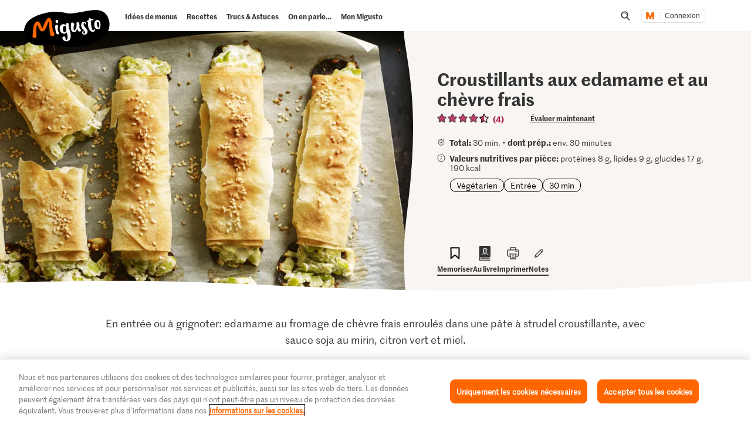

--- FILE ---
content_type: text/html; charset=utf-8
request_url: https://www.google.com/recaptcha/api2/aframe
body_size: 266
content:
<!DOCTYPE HTML><html><head><meta http-equiv="content-type" content="text/html; charset=UTF-8"></head><body><script nonce="kDWLezdnGoUx14GYaKwW-Q">/** Anti-fraud and anti-abuse applications only. See google.com/recaptcha */ try{var clients={'sodar':'https://pagead2.googlesyndication.com/pagead/sodar?'};window.addEventListener("message",function(a){try{if(a.source===window.parent){var b=JSON.parse(a.data);var c=clients[b['id']];if(c){var d=document.createElement('img');d.src=c+b['params']+'&rc='+(localStorage.getItem("rc::a")?sessionStorage.getItem("rc::b"):"");window.document.body.appendChild(d);sessionStorage.setItem("rc::e",parseInt(sessionStorage.getItem("rc::e")||0)+1);localStorage.setItem("rc::h",'1769769804087');}}}catch(b){}});window.parent.postMessage("_grecaptcha_ready", "*");}catch(b){}</script></body></html>

--- FILE ---
content_type: application/javascript;charset=UTF-8
request_url: https://migusto.migros.ch/.resources/migusto/3.3582.0-facbaa65/webresources/js/cookbook-btn.js
body_size: 1121
content:
"use strict";(self.webpackChunkmigusto_light_development_webpack=self.webpackChunkmigusto_light_development_webpack||[]).push([[387],{8311:(t,o,e)=>{e.r(o)},27671:(t,o,e)=>{e.d(o,{A:()=>i});e(27495),e(25440);const i=(t,o)=>t.replace(/{stack}/g,o)},40686:(t,o,e)=>{e.d(o,{KR:()=>a,Kk:()=>n,W0:()=>l,dK:()=>k,eh:()=>d,jW:()=>c,mr:()=>p,sY:()=>h,wR:()=>r});e(33110);var i=e(69383);e(8311);const s=`${window.migusto.contextPath}/.rest/cookbooks/v1`,n=async()=>(await fetch(`${s}/books`,{method:"GET"})).json(),c=async t=>(await fetch(`${s}/book`,{headers:{Accept:"application/json","Content-Type":"application/json"},method:"POST",body:JSON.stringify({title:t})})).json(),a=async(t,o)=>(await fetch(`${s}/book/${t}`,{headers:{Accept:"application/json","Content-Type":"application/json"},method:"PUT",body:JSON.stringify({title:o})})).json(),l=async t=>(await fetch(`${s}/book/${t}`,{method:"DELETE"})).json(),r=async t=>(await fetch(`${s}/book/${t}/restore`,{method:"PUT"})).json(),p=async(t,o)=>(await fetch(`${s}/book/${t}/recipe`,{headers:{Accept:"application/json","Content-Type":"application/json"},method:"POST",body:JSON.stringify({recipeId:o})})).json(),d=async(t,o)=>(await fetch(`${s}/book/${t}/recipe/${o}`,{method:"DELETE"})).json(),k=async(t,o,e)=>(await fetch(`${s}/book/${t}/recipe_move/${o}`,{headers:{Accept:"application/json","Content-Type":"application/json"},method:"POST",body:JSON.stringify({destinationBookId:e})})).json(),h=async(t,o,e)=>{const s=await c(t);return(0,i.A)(s.status)?e?k(e,o,s.data.id):p(s.data.id,o):s}},52532:(t,o,e)=>{e.r(o),e.d(o,{default:()=>d});e(33110),e(98992),e(3949),e(37550);var i=e(63829),s=e.n(i),n=e(88649),c=e(72186),a=e(40686),l=e(36463),r=e(27671);class p extends(s()){constructor(t){super(t,{})}get events(){return{click:"handleClick"}}get subscribe(){return{}}initialize(){this.$el=(0,c.Ay)(this.el),this.id=this.options.id,this.name=this.options.name}handleClick(){window.migusto.login?this.renderCookBookList(this.id,this.name,"top"):n.A.Vent.trigger(n.A.EVENTS.overlay.openid,"overlay-favorite-add")}createCollectionTooltipItem(t,o,e,i){const s=document.createElement("div");return s.className="cookbook-teaser-list__tooltip-item"+(i?" contains-recipe":""),s.innerHTML=`<svg class="cookbook-teaser-list__svg-mask">\n\t\t\t\t\t\t\t\t\t<clipPath id="circle-mask" clipPathUnits="objectBoundingBox"><path d="M0.497,1 C0.761,1,1,0.783,1,0.522 C1,0.26,0.903,0.29,0.894,0.213 C0.87,0.026,0.594,0,0.42,0 C0.166,0,0,0.266,0,0.529 C0,0.793,0.234,1,0.497,1"></path></clipPath>\n\t\t\t\t\t\t\t\t</svg>\n\t\t\t\t\t\t\t\t<div class="cookbook-teaser-list__tooltip-image">\n\t\t\t\t\t\t\t\t\t${e?`<img class="circle-teaser__item-image" src=${e}>`:'<div class="cookbook-teaser-list__tooltip-placeholder-image"></div>'}\n\t\t\t\t\t\t\t\t</div>\n\t\t\t\t\t\t\t\t<span class="cookbook-teaser-list__tooltip-item-title">${(0,l.A)(t)} (${o})</span>\n\t\t\t\t\t\t\t\t${i?'<span class="icon-check is-cookbook-list"></span>':""}\n\t\t\t\t\t\t\t`,s}renderCookBookList(t,o,e){const i=this.options.tooltipOptions.chooseCookbook&&"Kochbuch auswählen",s=this.options.tooltipOptions.createCookbook&&"Neues Kochbuch erstellen",c=document.createElement("div");c.className="cookbook-teaser-list__wrapper",c.innerHTML=`<h2 data-css="c-collections-teaser-list" class="cookbook-teaser-list__tooltip-title">${i}</h2>`;const l=document.createElement("div");l.className="cookbook-teaser-list__tooltip",l.dataset.css="c-collections-teaser-list",(0,a.Kk)().then((i=>{i.data.forEach((e=>{if(e.id===this.options.tooltipOptions.cookbookId)return;const i=e.recipes.some((o=>o.recipeId===t)),s=e.imageUrl?(0,r.A)(e.imageUrl,"crop/v-w-150-h-150"):"",c=this.createCollectionTooltipItem(e.title,e.recipeCount,s,i);c.dataset.jsClickTracking=JSON.stringify({event:"kochbuch",interaction:"rezept-detail_add_to_kochbuch",customName:o,id:e.id}),i||c.addEventListener("click",(()=>{n.A.Vent.trigger(n.A.EVENTS.tooltip.close),(0,a.mr)(e.id,t).then((()=>{n.A.Vent.trigger(n.A.EVENTS.notification.open,{type:"recipeAddedToCookbook",cookbookId:e.id,cookbookTitle:e.title})}))})),l.appendChild(c)}));const p=document.createElement("div");p.className="cookbook-teaser-list__tooltip-item",p.innerHTML=`<div class="cookbook-teaser-list__tooltip-image">\n\t\t\t\t\t\t<div class="cookbook-teaser-list__tooltip-add-image"></div>\n\t\t\t\t\t</div>\n\t\t\t\t\t<span class="cookbook-teaser-list__tooltip-item-title">${s}</span>`,p.addEventListener("click",(()=>{n.A.Vent.trigger(n.A.EVENTS.cookbookmodal.open,{type:"create",recipeId:t})})),l.appendChild(p),c.appendChild(l),n.A.Vent.trigger(n.A.EVENTS.tooltip.open,{origin:this.$el[0],placement:e,content:[{type:"html",content:c}],contentType:"html",showCloseBtn:!0,closeBtnTrackingData:{event:"kochbuch",interaction:"rezept-detail_add_to_kochbuch-cancel",customName:o,id:t}})}))}}const d=p}}]);